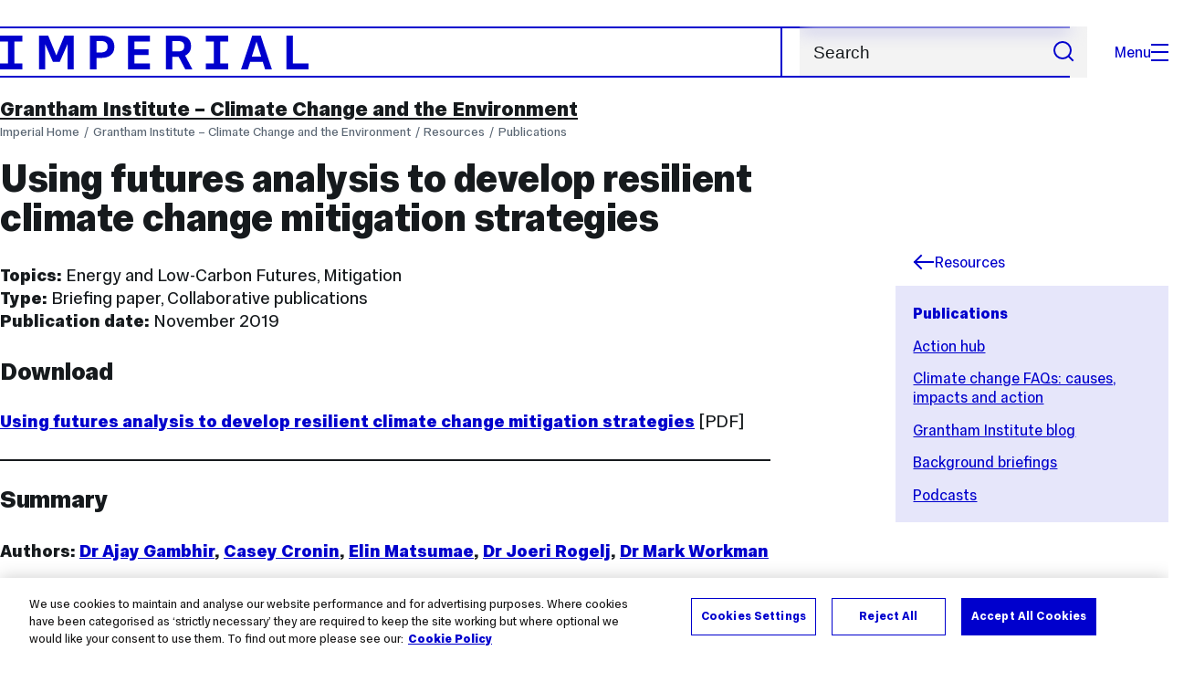

--- FILE ---
content_type: text/html; charset=UTF-8
request_url: https://www.imperial.ac.uk/grantham/publications/all-publications/using-futures-analysis-to-develop-resilient-climate-change-mitigation-strategies.php
body_size: 13602
content:
<!DOCTYPE html>
<html class="no-js" lang="en-GB">

<head>
    <title>Using futures analysis to develop resilient climate change mitigation strategies | Grantham Institute &ndash; Climate Change and the Environment | Imperial College London</title>

    <meta charset="utf-8" />
    <meta http-equiv="X-UA-Compatible" content="IE=edge" />
    <!-- OneTrust Cookies Consent Notice start for imperial.ac.uk -->
<script type="text/javascript" src="https://cdn-ukwest.onetrust.com/consent/6d9efb9d-b605-406f-b8b3-c9644859d064/OtAutoBlock.js" ></script><script src="https://cdn-ukwest.onetrust.com/scripttemplates/otSDKStub.js"  type="text/javascript" charset="UTF-8" data-domain-script="6d9efb9d-b605-406f-b8b3-c9644859d064" ></script>
<script type="text/javascript">function OptanonWrapper() { }</script>
<!-- OneTrust Cookies Consent Notice end for imperial.ac.uk -->
  	<link rel="preconnect" href="https://pxl01-imperialacuk.terminalfour.net">
    <link rel="dns-prefetch" href="https://pxl01-imperialacuk.terminalfour.net">

    <script type="application/ld+json">{"@context": "https://schema.org", "@type": "BreadcrumbList", "itemListElement": [{"@type": "ListItem","position": 1,"name": "Home","item": "https://www.imperial.ac.uk/"},{"@type": "ListItem","position": 2,"name": "Grantham Institute &ndash; Climate Change and the Environment","item": "https://www.imperial.ac.uk/grantham/"},{"@type": "ListItem","position": 3,"name": "Resources","item": "https://www.imperial.ac.uk/grantham/publications/"},{"@type": "ListItem","position": 4,"name": "Publications","item": "https://www.imperial.ac.uk/grantham/publications/all-publications/"}]}</script>
    <!-- Search metadata tags -->
<meta name="SectionType" content="website">
<!-- twitter metadata tags -->
<meta name="twitter:dnt" content="on">
<meta name="twitter:card" content="summary">
<meta name="twitter:site" content="@imperialcollege">
<meta name="twitter:title" content="Publications">
<meta name="twitter:description" content="This web page does not support a search function. However, you can search our publications by key words. Press Control + F on your keyboard to bring...">
<meta name="twitter:image" content="https://www.imperial.ac.uk/T4Assets/favicon-196x196.png">
<meta name="fb:app_id" content="674884772674087">
<meta property="og:title" content="Publications" />
<meta property="og:type" content="website" />
<meta property="og:image" content="https://www.imperial.ac.uk/T4Assets/favicon-196x196.png" />
<meta property="og:image:type" content="image/png" />
<meta property="og:image:secure_url" content="https://www.imperial.ac.uk/T4Assets/favicon-196x196.png" />
<meta property="og:image:width" content="200" /><meta property="og:image:height" content="200" /><meta property="og:url" content="https://www.imperial.ac.uk/grantham/publications/all-publications/" />
<meta property="og:description" content="This web page does not support a search function. However, you can search our publications by key words. Press Control + F on your keyboard to bring..." />
<meta property="og:locale" content="en_GB" />
<meta property="og:site_name" content="Imperial College London" />

    

    <meta name="keywords" content="">

    <meta name="viewport" content="width=device-width, initial-scale=1.0" />

    <!-- assets */ -->
<link rel="preload" href="/assets/website/fonts/icons/fonts/imperial-icons.woff?vrmf2d" as="font" type="font/woff" crossorigin>
<link rel="preload" href="/assets/website/fonts/imperial-sans/ImperialText-VF.woff2" as="font" type="font/woff2" crossorigin>
<link href="/assets/website/stylesheets/css/screen.2.2.1.css" media="all" rel="stylesheet" type="text/css" />
<link href="/assets/website/stylesheets/css/print.2.2.1.css" media="print" rel="stylesheet" type="text/css" />

<link rel="icon" type="image/svg+xml" href="/assets/website/images/favicon/favicon.svg">
<link rel="alternate icon" href="/assets/website/images/favicon/favicon.ico">
<link rel="icon" href="/assets/website/images/favicon/favicon-32.png" sizes="32x32">
<link rel="icon" href="/assets/website/images/favicon/favicon-57.png" sizes="57x57">
<link rel="icon" href="/assets/website/images/favicon/favicon-76.png" sizes="76x76">
<link rel="icon" href="/assets/website/images/favicon/favicon-96.png" sizes="96x96">
<link rel="icon" href="/assets/website/images/favicon/favicon-128.png" sizes="128x128">
<link rel="icon" href="/assets/website/images/favicon/favicon-192.png" sizes="192x192">
<link rel="icon" href="/assets/website/images/favicon/favicon-228.png" sizes="228x228">
<link rel="shortcut icon" href="/assets/website/images/favicon/favicon-196.png" sizes="196x196">
<link rel="apple-touch-icon" href="/assets/website/images/favicon/favicon-120.png" sizes="120x120">
<link rel="apple-touch-icon" href="/assets/website/images/favicon/favicon-152.png" sizes="152x152">
<link rel="apple-touch-icon" href="/assets/website/images/favicon/favicon-180.png" sizes="180x180">
<meta name="msapplication-TileColor" content="#C8D8E4">
<meta name="msapplication-TileImage" content="/assets/website/images/favicon/favicon-144.png">
<meta name="msapplication-config" content="/assets/website/images/favicon/browserconfig.xml" />

<script src="/assets/website/js/lib/jquery3.min.js" id="jquery3"></script>

<script defer src="/assets/website/js/build/application.2.2.1.min.js" type="text/javascript"></script>

<script defer src="//cdnjs.cloudflare.com/ajax/libs/gsap/3.10.4/gsap.min.js"></script>  <!-- gsap.min.js -->
     
    <link rel="canonical" href="https://www.imperial.ac.uk/grantham/publications/all-publications/using-futures-analysis-to-develop-resilient-climate-change-mitigation-strategies.php" />
    
		 
		
    
      <meta name="SearchLanding" content="false">
      <meta name="LastModified" content="2025-12-08T15:44:42Z" />
</head>

<body class="page-layout-standard theme-8">
    <noscript><iframe src="https://www.googletagmanager.com/ns.html?id=GTM-NDH95W87" height="0" width="0" style="display:none;visibility:hidden"></iframe></noscript><script>(function(w,d,s,l,i){w[l]=w[l]||[];w[l].push({'gtm.start': new Date().getTime(),event:'gtm.js'});var f=d.getElementsByTagName(s)[0], 
j=d.createElement(s),dl=l!='dataLayer'?'&l='+l:'';j.async=true;j.src= 'https://www.googletagmanager.com/gtm.js?id='+i+dl;f.parentNode.insertBefore(j,f); })(window,document,'script','dataLayer','GTM-NDH95W87');</script>
    <a class="skip-to" id="skip-to-content" href="#content">Skip to main content</a>
<a class="skip-to" id="link-to-accessibility" href="/about-the-site/accessibility/">View accessibility support page</a>     
    
    <header class="header">
        <div class="header__inner">
            <a class="header__logo" href="/" aria-label="Homepage">
    <svg width="727" height="80" viewBox="0 0 727 80" fill="none" xmlns="http://www.w3.org/2000/svg">
        <path d="M301.453 0V80H353.346V66H316.622V46H350.152V32.4H316.622V14H353.346V0H301.453Z" fill="currentcolor" />
        <path d="M238.397 12.9177H227.22V39.8776H238.397C247.142 39.8776 253.566 35.6376 253.566 26.3953C253.566 16.8 247.142 12.9177 238.397 12.9177ZM239.196 52.8H227.22V80H212.052V0H239.196C256.219 0 269.533 7.72706 269.533 26.4C269.533 44.8 256.121 52.8 239.196 52.8Z" fill="currentcolor" />
        <path d="M485.079 0V14H503.84V66H485.079V80H537.77V66H519.009V14H537.77V0H485.079Z" fill="currentcolor" />
        <path d="M434.191 24.8C434.191 34.4377 428.602 37.4777 419.022 37.4777H406.248V12.9177H419.022C429.419 12.9224 434.191 16.8 434.191 24.8ZM450.158 24.8C450.158 6.12706 437.384 0 420.619 0H391.08V80H406.248V50.4H419.022C419.722 50.4 420.417 50.3859 421.107 50.3624L436.562 80H453.37L436.224 47.1906C444.565 43.4777 450.158 36.3435 450.158 24.8Z" fill="currentcolor" />
        <path d="M604.324 14.1929L615.238 49.4777H593.406L604.324 14.1929ZM594.345 0L567.999 80H583.966L589.409 62.4H619.235L624.678 80H640.645L614.299 0H594.345Z" fill="currentcolor" />
        <path d="M674.889 0V80H726.914V66H690.058V0H674.889Z" fill="currentcolor" />
        <path d="M151.908 0L132.747 47.04L113.587 0H92.0312V80H106.402V20.1882L124.764 62.4H140.731L159.093 20.1882V80H173.463V0H151.908Z" fill="currentcolor" />
        <path d="M0 0V14H18.7613V66H0V80H52.6912V66H33.93V14H52.6912V0H0Z" fill="currentcolor" />
    </svg>
</a>     

            <div class="header__buttons">
                <search class="header__search">
                   <form action="/search/">
                      <label class="sr-only" for="search">Search</label>
                     <input placeholder="Search" type="search" id="search" name="searchStudioQuery" />
                      <button type="submit" value="Search" aria-label="Submit search">
                          <svg role="img" aria-hidden="true" focusable="false" class="icon icon--m">
                              <use xlink:href="/assets/website/images/svg/icons.svg#search"></use>
                          </svg>
                      </button>
                  </form>
                </search>

                <button class="header__search-toggle toggler" data-targets=".header__search--mobile">
                    Search
                    <svg role="img" aria-hidden="true" focusable="false" class="icon icon--m">
                        <use xlink:href="/assets/website/images/svg/icons.svg#search"></use>
                    </svg>
                </button>
                <button class="header__nav-open" aria-label="Open navigation overlay">Menu<span></span></button>
            </div>


            <nav class="header__nav-fallback">
                <ul class="cluster cluster--pad-m">
                    <li><a href="/study/">Study</a></li><li><a href="/research-and-innovation/">Research</a></li><li><a href="/faculties-and-departments/">Faculties</a></li><li><a href="https://www.imperial.ac.uk/news/">News</a></li><li><a href="/whats-on/">Events</a></li><li><a href="/about/">About</a></li><li><a href="/get-involved/">Get involved</a></li><li><a href="/giving/">Giving</a></li><li><a href="https://shopimperial.org/">Shop Imperial</a></li>
                    <li><a href="/search">Search</a></li>
                </ul>
            </nav>

            <search class="header__search header__search--mobile">
              <form action="/search/">
                      <label class="sr-only" for="search">Search</label>
                      <input placeholder="Search" type="search" id="search" name="searchStudioQuery" />
                      <button type="submit" value="Search" aria-label="Submit search">
                          <svg role="img" aria-hidden="true" focusable="false" class="icon icon--m">
                              <use xlink:href="/assets/website/images/svg/icons.svg#search"></use>
                          </svg>
                      </button>
                  </form>
            </search>
        </div>

        <div id="#overlay" role="dialog" aria-modal="true" aria-labelledby="overlay-title" class="hidden">
            <h2 class="sr-only" id="overlay-title">Website navigation</h2>
            <div class="container">
                <div class="header__drawer">
                    <button class="header__nav-close" aria-label="Close navigation overlay">Close<span></span></button>
                    <a class="header__drawer__logo" href="/" aria-label="Homepage">
    <svg width="727" height="80" viewBox="0 0 727 80" fill="none" xmlns="http://www.w3.org/2000/svg">
    <path d="M301.453 0V80H353.346V66H316.622V46H350.152V32.4H316.622V14H353.346V0H301.453Z" fill="currentcolor"/>
    <path d="M238.397 12.9177H227.22V39.8776H238.397C247.142 39.8776 253.566 35.6376 253.566 26.3953C253.566 16.8 247.142 12.9177 238.397 12.9177ZM239.196 52.8H227.22V80H212.052V0H239.196C256.219 0 269.533 7.72706 269.533 26.4C269.533 44.8 256.121 52.8 239.196 52.8Z" fill="currentcolor"/>
    <path d="M485.079 0V14H503.84V66H485.079V80H537.77V66H519.009V14H537.77V0H485.079Z" fill="currentcolor"/>
    <path d="M434.191 24.8C434.191 34.4377 428.602 37.4777 419.022 37.4777H406.248V12.9177H419.022C429.419 12.9224 434.191 16.8 434.191 24.8ZM450.158 24.8C450.158 6.12706 437.384 0 420.619 0H391.08V80H406.248V50.4H419.022C419.722 50.4 420.417 50.3859 421.107 50.3624L436.562 80H453.37L436.224 47.1906C444.565 43.4777 450.158 36.3435 450.158 24.8Z" fill="currentcolor"/>
    <path d="M604.324 14.1929L615.238 49.4777H593.406L604.324 14.1929ZM594.345 0L567.999 80H583.966L589.409 62.4H619.235L624.678 80H640.645L614.299 0H594.345Z" fill="currentcolor"/>
    <path d="M674.889 0V80H726.914V66H690.058V0H674.889Z" fill="currentcolor"/>
    <path d="M151.908 0L132.747 47.04L113.587 0H92.0312V80H106.402V20.1882L124.764 62.4H140.731L159.093 20.1882V80H173.463V0H151.908Z" fill="currentcolor"/>
    <path d="M0 0V14H18.7613V66H0V80H52.6912V66H33.93V14H52.6912V0H0Z" fill="currentcolor"/>
</svg>
</a>     
                    <div class="header__pane-switchers">
                        <button class="header__pane-switcher" data-tab-id="site-nav">Key links</button>
                        <button class="header__pane-switcher" data-tab-id="section-nav">This section</button>
                    </div>
                    <div class="header__pane header__pane--global" id="site-nav">
                        <a class="header__skip-link" href="#section-nav">Skip to section navigation</a>
                        <nav class="header__nav header__nav--global" aria-labelledby="global-nav-title">
                            <h3 class="sr-only" id="global-nav-title">Global site navigation</h3>
                            <ul>
                                <li>
    <a href="/study/">Study</a>
    <ul>
<li><a href="/study/courses/">Course search</a></li>
<li><a href="/study/apply/">Apply</a></li>
<li><a href="/study/fees-and-funding/">Fees and funding</a></li>
<li><a href="/study/student-life/">Student life</a></li>
<li><a href="/study/visit/">Visit</a></li>
<li><a href="/study/help-centre/">Help centre</a></li>
<li><a href="/study/request-info/">Request info</a></li>
<li><a href="/study/international-students/">International students</a></li>
<li><a href="https://www.imperial.ac.uk/business-school/executive-education/">Executive education</a></li>
<li></li>
<li><a href="/study/visit/summer-schools/">Summer schools</a></li>
</ul>
</li><li>
    <a href="/research-and-innovation/">Research</a>
    
</li><li>
    <a href="/faculties-and-departments/">Faculties</a>
    <ul>
<li><a href="/engineering/">Faculty of Engineering</a></li>
<li><a href="/medicine/">Faculty of Medicine</a></li>
<li><a href="/natural-sciences/">Faculty of Natural Sciences</a></li>
<li><a href="https://www.imperial.ac.uk/business-school/">Imperial Business School</a></li>
<li><a href="/admin-services/">Administrative and support services</a></li>
</ul>
</li><li>
    <a href="https://www.imperial.ac.uk/news/">News</a>
    <ul>
<li><a href="https://www.imperial.ac.uk/news/">News</a></li>
<li><a href="/be-inspired/stories/">Imperial Stories</a></li>
<li><a href="/be-inspired/magazine/">Imperial Magazine</a></li>
</ul>
</li><li>
    <a href="/whats-on/">Events</a>
    <ul>
<li><a href="/whats-on/">What's on</a></li>
<li><a href="/be-inspired/festival/">Great Exhibition Road Festival</a></li>
<li><a href="/be-inspired/lates/">Imperial Lates</a></li>
<li><a href="/students/graduation/">Graduation</a></li>
</ul>
</li><li>
    <a href="/about/">About</a>
    <ul>
<li><a href="/about/leadership-and-strategy/president/">President</a></li>
<li><a href="/about/leadership-and-strategy/provost/">Provost and Deputy President</a></li>
<li><a href="/admin-services/governance/university-governance-structure/governance-structure/council/">Council</a></li>
<li><a href="/about/leadership-and-strategy/strategy/">Imperial Strategy</a></li>
<li><a href="/about/global/">Imperial Global</a></li>
<li><a href="/about/sustainability/">Sustainable Imperial</a></li>
<li><a href="/about/school-of-convergence-science/">School of Convergence Science</a></li>
<li><a href="/about/governance/">Governance</a></li>
<li><a href="/visit/campuses/">Campuses</a></li>
<li><a href="https://profiles.imperial.ac.uk/">Our academics</a></li>
<li><a href="/jobs/">Jobs at Imperial</a></li>
</ul>
</li><li>
    <a href="/get-involved/">Get involved</a>
    <ul>
<li><a href="/giving/">Giving</a></li>
<li><a href="/be-inspired/schools-outreach/">Schools outreach</a></li>
<li><a href="/be-inspired/global-summer-school/">Imperial Global Summer School</a></li>
<li><a href="/be-inspired/societal-engagement/">Societal engagement</a></li>
<li><a href="/be-inspired/volunteering/">Volunteering and outreach</a></li>
<li><a href="/get-involved/women-at-imperial/">Women at Imperial</a></li>
</ul>
</li><li>
    <a href="/giving/">Giving</a>
    
</li><li>
    <a href="https://shopimperial.org/">Shop Imperial</a>
    
</li>
                            </ul>
                        </nav>
                        <nav aria-labelledby="user-nav-title" role="navigation">
    <h3 class="sr-only" id="user-nav-title">User links navigation</h3>
    <ul class="header__user-links">
        <li><a href="/staff/">For staff</a></li>
        <li><a href="/students/">Current students</a></li>
        <li><a href="/for-business/">Imperial for business</a></li>
        <li><a href="/be-inspired/schools-outreach/">For schools</a></li>
        <li><a href="/alumni/">Alumni</a></li>
    </ul>
</nav>
                    </div>
                    <div class="header__pane header__pane--section" id="section-nav">
                        <nav class="header__nav header__nav--section" aria-labelledby="section-nav-title">
                            <!-- Section ID 1507--><a class="header__nav__breadcrumb" href="/">
<span>Home</span>
</a>

                            <h3 class="header__nav__title" id="section-nav-title"><a href="/grantham/">Grantham Institute &ndash; Climate Change and the Environment</a><span class="sr-only"> navigation</span></h3>
                            <ul>
                                <li><a href="/grantham/about-us/">About us</a>
<ul class="multilevel-linkul-0">
<li><a href="/grantham/about-us/our-people/">Our people</a>
<ul class="multilevel-linkul-1">
<li><a href="/grantham/about-us/our-people/staff/">Staff</a></li>
<li><a href="/grantham/about-us/our-people/grantham-affiliates/">Grantham Affiliates</a>
<ul class="multilevel-linkul-2">
<li><a href="/grantham/about-us/our-people/grantham-affiliates/become-a-grantham-affiliate/">Become a Grantham Affiliate</a>
<ul class="multilevel-linkul-3">
<li><a href="/grantham/about-us/our-people/grantham-affiliates/become-a-grantham-affiliate/grantham-visiting-fellows/">Grantham Visiting Fellows</a></li>
<li><a href="/grantham/about-us/our-people/grantham-affiliates/become-a-grantham-affiliate/public-engagement/">Public engagement with research</a></li>

</ul>

</li>
<li><a href="/grantham/about-us/our-people/grantham-affiliates/all-affiliates/">All affiliates</a></li>
<li><a href="/grantham/about-us/our-people/grantham-affiliates/climate-science/">Climate Science</a></li>
<li><a href="/grantham/about-us/our-people/grantham-affiliates/energy-and-low-carbon-futures/">Energy and Low Carbon Futures</a></li>
<li><a href="/grantham/about-us/our-people/grantham-affiliates/earth-and-life-sciences/">Earth and Life Sciences</a></li>
<li><a href="/grantham/about-us/our-people/grantham-affiliates/health/">Health</a></li>
<li><a href="/grantham/about-us/our-people/grantham-affiliates/resources-and-pollution/">Resources and Pollution</a></li>
<li><a href="/grantham/about-us/our-people/grantham-affiliates/economics-and-finance/">Economics and Finance</a></li>

</ul>

</li>

</ul>

</li>
<li><a href="/grantham/about-us/the-grantham-foundation/">The Grantham Foundation</a></li>
<li><a href="/grantham/about-us/advisory-board/">Advisory board</a></li>
<li><a href="/grantham/about-us/see-our-vacancies/">See our vacancies</a>
<ul class="multilevel-linkul-1">
<li><a href="/grantham/about-us/see-our-vacancies/research-council-fellowships/">Research Council Fellowships</a></li>
<li><a href="/grantham/about-us/see-our-vacancies/tips-on-how-to-submit-a-successful-application/">Tips on how to submit a successful application</a></li>

</ul>

</li>
<li><a href="/grantham/about-us/community-and-culture/">Community and culture</a>
<ul class="multilevel-linkul-1">
<li><a href="/grantham/about-us/community-and-culture/institute-edi-activities/">Institute EDI activities</a></li>
<li><a href="/grantham/about-us/community-and-culture/student-edi-committee/">Student EDI committee</a></li>
<li><a href="/grantham/about-us/community-and-culture/wellbeing-resources/">Wellbeing resources</a></li>

</ul>

</li>

</ul>

</li><li><span class="currentbranch0"><a href="/grantham/publications/">Resources</a></span>
<ul class="multilevel-linkul-0">
<li><span class="currentbranch1"><a href="/grantham/publications/all-publications/">Publications</a></span></li>
<li><a href="/grantham/publications/action-hub/">Action hub</a></li>
<li><a href="/grantham/publications/climate-change-faqs/">Climate change FAQs: causes, impacts and action</a>
<ul class="multilevel-linkul-1">
<li><a href="/grantham/publications/climate-change-faqs/how-do-we-know-climate-change-is-happening/">How do we know climate change is happening?</a></li>
<li><a href="/grantham/publications/climate-change-faqs/what-are-the-impacts-of-climate-change/">What are the impacts of climate change?</a></li>
<li><a href="/grantham/publications/climate-change-faqs/how-and-when-do-we-need-to-act-on-climate-change-/">How and when do we need to act on climate change? </a></li>
<li><a href="/grantham/publications/climate-change-faqs/what-are-the-worlds-countries-doing-about-climate-change/">What are the world&rsquo;s countries doing about climate change?</a></li>
<li><a href="/grantham/publications/climate-change-faqs/how-will-acting-on-climate-change-affect-the-economy/">How will acting on climate change affect the economy?</a></li>
<li><a href="/grantham/publications/climate-change-faqs/how-can-acting-to-halt-climate-change-be-made-fair/">How can acting to halt climate change be made &lsquo;fair&rsquo;?</a></li>
<li><a href="/grantham/publications/climate-change-faqs/how-does-climate-change-affect-heatwaves-/">How does climate change affect heatwaves? </a></li>
<li><a href="/grantham/publications/climate-change-faqs/how-does-climate-change-affect-wildfires/">How does climate change affect wildfires?</a></li>
<li><a href="/grantham/publications/climate-change-faqs/what-is-el-nino/">What is El Ni&ntilde;o and how is it influenced by climate change?</a></li>

</ul>

</li>
<li><a href="/grantham/publications/grantham-institute-blog/">Grantham Institute blog</a></li>
<li><a href="/grantham/publications/background-briefings/">Background briefings</a>
<ul class="multilevel-linkul-1">
<li><a href="/grantham/publications/background-briefings/limiting-temperature-increase-to-15c-above-pre-industrial-levels-/">Limiting temperature increase to 1.5&deg;C above pre-industrial levels </a></li>
<li><a href="/grantham/publications/background-briefings/phasing-out-unabated-fossil-fuels-the-importance-of-defining-abatement-/">Phasing out 'unabated fossil fuels': the importance of defining 'abatement' </a></li>
<li><a href="/grantham/publications/background-briefings/pledges-and-policies-are-we-on-track-to-meet-climate-goals/">Pledges and policies: are we on track to meet climate goals?</a></li>
<li><a href="/grantham/publications/background-briefings/loss-and-damage-fund-the-need-for-climate-impact-metrics/">Loss and Damage Fund: the need for climate impact metrics</a></li>
<li><a href="/grantham/publications/background-briefings/carbon-dioxide-removal-cdr/">Carbon Dioxide Removal (CDR)</a></li>
<li><a href="/grantham/publications/background-briefings/how-reliable-is-a-renewables-dominated-electricity-system-in-comparison-to-one-based-on-fossil-fuels/">How reliable is a renewables-dominated electricity system in comparison to one based on fossil fuels?</a></li>
<li><a href="/grantham/publications/background-briefings/how-cost-effective-is-a-renewables-dominated-electricity-system-in-comparison-to-one-based-on-fossil-fuels/">How cost-effective is a renewables-dominated electricity system in comparison to one based on fossil fuels?</a></li>
<li><a href="/grantham/publications/background-briefings/how-well-suited-are-heat-pumps-to-uk-homes-and-how-economical-are-they/">How well suited are heat pumps to UK homes and how economical are they?</a></li>
<li><a href="/grantham/publications/background-briefings/autumn-and-winter-storms-in-the-uk-2023-24-/">Autumn and winter storms in the UK 2023-24 </a></li>
<li><a href="/grantham/publications/background-briefings/why-is-achieving-net-zero-necessary--/">Why is achieving net zero necessary?  </a></li>
<li><a href="/grantham/publications/background-briefings/how-well-equipped-is-the-uk-charging-infrastructure-to-support-greater-uptake-of-electric-vehicles/">How well equipped is the UK charging infrastructure to support greater uptake of electric vehicles?</a></li>
<li><a href="/grantham/publications/background-briefings/how-does-climate-change-affect-peoples-health-in-the-uk/">How does climate change affect people's health in the UK?</a></li>
<li><a href="/grantham/publications/background-briefings/spotlight-on-cop29-scaling-up-private-climate-finance-in-developing-countries-/">Spotlight on COP29: Scaling up private climate finance in developing countries </a></li>
<li><a href="/grantham/publications/background-briefings/can-we-adapt-to-all-current-and-future-climate-impacts-/">Can we adapt to all current and future climate impacts? </a></li>
<li><a href="/grantham/publications/background-briefings/methane-and-global-climate-goals/">Methane and global climate goals</a></li>
<li><a href="/grantham/publications/background-briefings/transitioning-away-from-fossil-fuels-delivering-the-transition-in-low--and-lower-middle-income-fossil-fuel-producing-countries/">Transitioning away from fossil fuels: delivering the transition in low- and lower middle-income fossil fuel producing countries</a></li>
<li><a href="/grantham/publications/background-briefings/sustainable-aviation-fuel-what-does-it-mean-for-airport-expansion/">Sustainable aviation fuel: what does it mean for airport expansion?</a></li>
<li><a href="/grantham/publications/background-briefings/uk-and-european-heatwave-2025-/">UK and European heatwave 2025 </a></li>
<li><a href="/grantham/publications/background-briefings/accelerating-innovation-in-building-retrofit-for-a-net-zero-future/">Accelerating innovation in building retrofit for a net zero future</a></li>

</ul>

</li>
<li><a href="/grantham/publications/podcasts/">Podcasts</a>
<ul class="multilevel-linkul-1">
<li><a href="/grantham/publications/podcasts/15-minutes-into-the-future/">15 Minutes into the Future</a></li>
<li><a href="/grantham/publications/podcasts/planet-pod-gets-to-net-zero/">Planet Pod gets to net zero</a></li>
<li><a href="/grantham/publications/podcasts/podcasts-accelerating-to-a-better-future---season-1-2021/">Podcasts: Accelerating to a Better Future - season 1 (2021)</a></li>
<li><a href="/grantham/publications/podcasts/podcasts-climate-papers/">Podcasts: Climate Papers</a></li>
<li><a href="/grantham/publications/podcasts/tipping-points/">Tipping points</a></li>

</ul>

</li>

</ul>

</li><li><a href="/grantham/research/">Research</a>
<ul class="multilevel-linkul-0">
<li><a href="/grantham/research/supporting-world-class-talent/">Supporting world-class talent</a></li>
<li><a href="/grantham/research/climate-science/">Climate Science</a>
<ul class="multilevel-linkul-1">
<li><a href="/grantham/research/climate-science/extreme-weather-climate/">Extreme weather and climate change</a></li>
<li><a href="/grantham/research/climate-science/modelling-tropical-cyclones/">Modelling tropical cyclones</a>
<ul class="multilevel-linkul-2">
<li><a href="/grantham/research/climate-science/modelling-tropical-cyclones/the-imperial-college-storm-model-iris/">The Imperial College Storm Model (IRIS)</a></li>
<li><a href="/grantham/research/climate-science/modelling-tropical-cyclones/attribution-science-and-the-imperial-college-storm-model/">Attribution science and the Imperial College Storm Model</a></li>
<li><a href="/grantham/research/climate-science/modelling-tropical-cyclones/attribution-economic-damages/">Attribution of economic damages from tropical cyclones</a></li>
<li><a href="/grantham/research/climate-science/modelling-tropical-cyclones/typhoon-fung-wong/">Typhoon Fung-wong</a></li>
<li><a href="/grantham/research/climate-science/modelling-tropical-cyclones/typhoon-kalmaegi/">Typhoon Kalmaegi</a></li>
<li><a href="/grantham/research/climate-science/modelling-tropical-cyclones/hurricane-melissa/">Hurricane Melissa </a></li>
<li><a href="/grantham/research/climate-science/modelling-tropical-cyclones/typhoon-ragasa/">Typhoon Ragasa</a></li>
<li><a href="/grantham/research/climate-science/modelling-tropical-cyclones/tropical-cyclone-chido/">Tropical Cyclone Chido</a></li>
<li><a href="/grantham/research/climate-science/modelling-tropical-cyclones/climate-change-attribution-hurricane-milton/">Hurricane Milton</a></li>
<li><a href="/grantham/research/climate-science/modelling-tropical-cyclones/climate-change-attribution-hurricane-helene/">Hurricane Helene</a></li>
<li><a href="/grantham/research/climate-science/modelling-tropical-cyclones/typhoon-shanshan/">Typhoon Shanshan</a></li>
<li><a href="/grantham/research/climate-science/modelling-tropical-cyclones/typhoon-gaemi-/">Typhoon Gaemi </a></li>
<li><a href="/grantham/research/climate-science/modelling-tropical-cyclones/hurricane-beryl/">Hurricane Beryl</a></li>

</ul>

</li>
<li><a href="/grantham/research/climate-science/calculating-the-cost-of-climate-change/">Climate Damage Tracker</a></li>

</ul>

</li>
<li><a href="/grantham/research/parasiticides-pollution/">Parasiticides &amp; Pollution: PREPP</a>
<ul class="multilevel-linkul-1">
<li><a href="/grantham/research/parasiticides-pollution/our-team/">Our team</a></li>
<li><a href="/grantham/research/parasiticides-pollution/active-research-and-publications/">Active research and publications</a></li>
<li><a href="/grantham/research/parasiticides-pollution/media-presentations-and-awards/">Media, presentations, and awards</a></li>

</ul>

</li>

</ul>

</li><li><a href="/grantham/policy/">Policy</a>
<ul class="multilevel-linkul-0">
<li><a href="/grantham/policy/climate-science-for-policymakers/">Climate science for policymakers</a></li>
<li><a href="/grantham/policy/how-climate-action-can-improve-health-and-strengthen-the-economy/">How climate action can improve health and strengthen the economy</a></li>
<li><a href="/grantham/policy/promoting-action-on-adaptation-------/">Promoting action on adaptation       </a></li>
<li><a href="/grantham/policy/accelerating-real-world-emission-reductions/">Accelerating real world emission reductions towards net zero</a></li>

</ul>

</li><li><a href="/grantham/innovation/">Innovation</a></li><li><a href="/grantham/education/">Education and training</a>
<ul class="multilevel-linkul-0">
<li><a href="/grantham/education/extended-learning/">Extended learning</a></li>
<li><a href="/grantham/education/masters-programmes/">Masters programmes</a></li>
<li><a href="/grantham/education/postgraduate-research/">Postgraduate research</a>
<ul class="multilevel-linkul-1">
<li><a href="/grantham/education/postgraduate-research/grantham-phd-2025-intake/">Grantham PhD 2025 Intake</a></li>

</ul>

</li>
<li><a href="/grantham/education/grantham-phd-opportunities/">Grantham PhD opportunities</a></li>
<li><a href="/grantham/education/undergraduate/">Undergraduate</a></li>
<li><a href="/grantham/education/postgraduate-scholarships/">Postgraduate scholarships</a></li>
<li><a href="/grantham/education/climate-fresk/">Climate Fresk</a></li>
<li><a href="/grantham/education/introduction-to-climate-change/">Introduction to Climate Change</a></li>

</ul>

</li><li><a href="/grantham/news/">News </a>
<ul class="multilevel-linkul-0">
<li><a href="/grantham/news/newsletters/">Newsletters</a></li>

</ul>

</li><li><a href="/grantham/events/">Events</a>
<ul class="multilevel-linkul-0">
<li><a href="/grantham/events/seminar-series/">Changing Planet Seminar Series</a></li>
<li><a href="/grantham/events/public-lectures--seminars/">Public lectures &amp; seminars</a>
<ul class="multilevel-linkul-1">
<li><a href="/grantham/events/public-lectures--seminars/grantham-institute-15th-anniversary-event/">Grantham Institute 15th anniversary event</a></li>

</ul>

</li>
<li><a href="/grantham/events/grantham-art-prize/">Grantham Climate Art Prize</a>
<ul class="multilevel-linkul-1">
<li><a href="/grantham/events/grantham-art-prize/grantham-art-prize-2025/">Grantham Climate Art Prize 2025</a></li>
<li><a href="/grantham/events/grantham-art-prize/grantham-art-prize-2023/">Grantham Art Prize 2023</a></li>
<li><a href="/grantham/events/grantham-art-prize/grantham-art-prize-2021/">Grantham Art Prize 2021</a></li>
<li><a href="/grantham/events/grantham-art-prize/grantham-art-prize-2018/">Grantham Art Prize 2018</a></li>

</ul>

</li>
<li><a href="/grantham/events/imperial-college-london-at-cop30/">UN Climate Change Conference COP30</a>
<ul class="multilevel-linkul-1">
<li><a href="/grantham/events/imperial-college-london-at-cop30/delegation/">Delegation</a></li>
<li><a href="/grantham/events/imperial-college-london-at-cop30/events-at-cop30/">Events at COP30</a></li>

</ul>

</li>
<li><a href="/grantham/events/imperial-at-un-biodiversity-conference-cop15/">UN Biodiversity Conference COP15</a>
<ul class="multilevel-linkul-1">
<li><a href="/grantham/events/imperial-at-un-biodiversity-conference-cop15/delegation/">Delegation</a></li>

</ul>

</li>
<li><a href="/grantham/events/all-events/">All events</a></li>
<li><a href="/grantham/events/growth-in-a-changing-climate-event-series-from-the-grantham-institute/">Growth in a changing climate: event series from the Grantham Institute</a></li>

</ul>

</li><li><a href="/grantham/contact-us/">Contact us</a></li><li><a href="/grantham/get-involved/">Get involved</a></li> <!-- New: 2212 -->
                            </ul>
                        </nav>
                    </div>
                </div>
            </div>
        </div>
    </header>
    <main id="page">
        <div class="show-no-js">
            <div class="container">
                <p class="step-1">In this section</p>
                <nav class="nav-fallback">
                    <ul class="nav-fallback__parent">
                        <li>
                            <a class="lwi" href="/grantham/">
                                Grantham Institute &ndash; Climate Change and the Environment
                            </a>
                        </li>
                    </ul>
                    
                </nav>
            </div>
        </div>
        <div class="container content-template" id="content">
            
            <nav class="page-area-heading">
                <a href="/grantham/">Grantham Institute &ndash; Climate Change and the Environment</a>
            </nav>
            <div class="page-heading lg-8 sm-12">
                <div class="breadcrumbs">
                    <ul>
                        <li><a href="/">Imperial Home</a></li>
                        <li><a href="/grantham/">Grantham Institute &ndash; Climate Change and the Environment</a></li><li><a href="/grantham/publications/">Resources</a></li><li><a href="/grantham/publications/all-publications/">Publications</a></li>
                    </ul>
                </div>
                <h1>Using futures analysis to develop resilient climate change mitigation strategies</h1>
            </div>
            <div class="row row--space-between flow-opposite top" id="">
                <aside class="col lg-3 md-4 sm-12">
                  	<div class="section-sidebar section-sidebar--consistent">
                      <div class="section-sidebar__parent">
<a class="lwi" href="/grantham/publications/"><svg role="img" aria-hidden="true" focusable="false" class="icon icon--m"><use xlink:href="/assets/website/images/svg/icons.svg#arrow-left"></use></svg>Resources</a></div>
<div class="section-sidebar__content" id="section-sidebar-content">
<ul class="section-sidebar__list flow-xs">
<li><span class="currentbranch0"><a href="/grantham/publications/all-publications/">Publications</a></span></li><li><a href="/grantham/publications/action-hub/">Action hub</a></li><li><a href="/grantham/publications/climate-change-faqs/">Climate change FAQs: causes, impacts and action</a></li><li><a href="/grantham/publications/grantham-institute-blog/">Grantham Institute blog</a></li><li><a href="/grantham/publications/background-briefings/">Background briefings</a></li><li><a href="/grantham/publications/podcasts/">Podcasts</a></li></ul>
</div>

                  	</div>
                </aside>
                <div class="col lg-8 sm-12" role="main" id="primary-content">
                  <!-- Search text crawl start -->
                    <div class="module flow-m">
                        
                        
  <div itemscope>
<meta itemprop="citation_title" content="Using futures analysis to develop resilient climate change mitigation strategies">
<meta itemprop="citation_doi" content="10.25561/74659">
</div>
<p><strong>Topics: </strong>Energy and Low-Carbon Futures, Mitigation<br><strong>Type: </strong>Briefing paper, Collaborative publications<br><strong>Publication date: </strong>November 2019</p>
<h3>Download</h3>
  <ul><li><strong><a href="https://spiral.imperial.ac.uk/entities/publication/1370a12f-ecf0-42d3-8328-8704fb359ca5" target="_blank">Using futures analysis to develop resilient climate change mitigation strategies</a></strong> [PDF] </li></ul>
  <hr>
<h3>Summary</h3>
<div class="wysiwyg">
  <!-- <p><meta name="DC.identifier" content=" http://hdl.handle.net/10044/1/74659 "scheme="DCTERMS.URI" /></P> -->
<p><strong>Authors:&nbsp;<a title="Dr Ajay Gambhir" href="https://www.imperial.ac.uk/people/a.gambhir">Dr Ajay Gambhir</a>, <a title="Casey Cronin" href="https://www.climateworks.org/people/casey-cronin/">Casey Cronin</a>, <a title="Elin Matsumae" href="https://www.climateworks.org/people/elin-matsumae/">Elin Matsumae</a>, <a title="Dr Joeri Rogelj" href="https://www.imperial.ac.uk/people/j.rogelj">Dr Joeri Rogelj</a>,&nbsp;<a title="Dr Mark Workman" href="https://www.imperial.ac.uk/people/mark.workman07">Dr Mark Workman</a></strong></p>
<p>This briefing paper, produced in collaboration with <a title="ClimateWorks Foundation" href="https://www.climateworks.org/">ClimateWorks Foundation</a>, explores how different futures analysis methods can be used to better understand how our rapidly changing world might present challenges and opportunities towards achieving ambitious climate change mitigation goals. This animation introduces some of the themes in the paper.</p>
<div class="video-player three-thirds" data-src="https://www.youtube.com/watch?v=0nnKYR2QsLw">
<figure class="caption">
<h3 class="sr-only">Why do we need to expand our imagination when it comes to planning for the zero carbon future?</h3>
<div class="video-placeholder"><img src="//img.youtube.com/vi/0nnKYR2QsLw/maxresdefault.jpg" alt="There are lots of uncertainties to consider when planning the transition to a zero-carbon future. How can different futures analysis methods help us to better understand our rapidly changing world and how to shift to a cleaner, greener future?" /><a class="play-button" href="#">Play video</a></div>
<figcaption>There are lots of uncertainties to consider when planning the transition to a zero-carbon future. How can different futures analysis methods help us to better understand our rapidly changing world and how to shift to a cleaner, greener future?</figcaption>
</figure>
</div>
<h2>Headlines</h2>
<ul>
<li>Current strategies for climate change mitigation &ndash; reducing greenhouse gas emissions to stem climate change &ndash; need to be as resilient as possible to future developments. Otherwise they might have to be fundamentally re-thought or abandoned for more drastic, ill thought-out or damaging courses of action.</li>
<li>Communities producing mitigation analysis should consider a far greater range of political, economic, technological, social and environmental possibilities than they currently do, to secure this resilience.</li>
<li>Futures analysis methods such as qualitative scenarios, expert judgements, simulation and agent-based models, and even science fiction narratives should be used more frequently to complement the modelling approaches most commonly used.&nbsp;</li>
<li>Robust decision making and other scenario discovery approaches can be used to identify those mitigation strategies most resilient to the many plausible outcomes produced by our expanded methods and imaginations.</li>
<li>Policy makers should be aware of, and prepare for, the full range of potential challenges that will face their mitigation strategies in the coming years as a result of future developments.</li>
</ul>
<p><strong>Download:&nbsp;<a title="Using futures analysis to develop resilient climate change mitigation strategies" href="https://spiral.imperial.ac.uk/bitstream/10044/1/74659/7/Grantham%20Briefing%20Paper%2033%20Futures%20Analysis%20for%20Climate%20Mitigation.pdf" target="_blank" rel="noopener">Using futures analysis to develop resilient climate change mitigation strategies</a>&nbsp;[PDF]</strong></p>
<p><a href="/grantham/publications/briefing-papers/" title="Briefing%20papers%20and%20notes">View all Grantham Briefing Papers and Notes</a></p>
<p>[image:&nbsp;(c) istock/gustavofrazao]</p>
</div>
                    </div>
                    <section class="supplementary-content row">
                        <div class="supplementary-content__sizer col"></div>
                        <div class="col lg-12 text">
            <div class="module flow-xs">
            	
              <h2>View publications by:<br /><br /></h2>
<h4>Topic</h4>
<p><a href="/grantham/publications/climate-science/">Climate Science</a><br /><a href="/grantham/publications/earth-and-life-sciences/">Earth and Life Sciences</a><br /><a href="/grantham/publications/energy-and-low-carbon-futures/">Energy and Low-Carbon Futures</a><br /><a href="/grantham/publications/resources-and-pollution/">Resources and Pollution</a><br /><a href="/grantham/publications/economics-and-finance/">Economics and Finance</a><br /><a href="/grantham/publications/health/">Health</a></p>
<p><a href="/grantham/publications/all-publications/">View all publications and browse by year</a></p>
<h4>Publication type</h4>
<p><a href="/grantham/publications/briefing-papers/">Briefing papers and Briefing notes</a><br /><a href="/grantham/publications/institute-reviews/">Grantham Institute Outlooks</a><br /><a href="/grantham/publications/evidence--submission-papers/">Evidence &amp; submission papers</a><br /><a href="/grantham/publications/infographics/">Infographics</a><br /><a href="/grantham/publications/institute-reports-and-analytical-notes/">Institute reports and analytics notes</a><br /><a href="/grantham/publications/grantham-notes/">Grantham notes</a><br /><a href="/grantham/publications/collaborative-publications/">Collaborative publications</a><br /><a href="/grantham/publications/discussion-papers/">Discussion papers</a><br /><a href="/grantham/publications/institute-event-overviews/">Institute event overviews</a><br /><a href="/grantham/publications/working-papers/">Working papers</a></p>
            </div>
</div><div class="col lg-12 text">
            <div class="module flow-xs">
            	
              <h2><span>Academic publications</span></h2>
<p><a href="/grantham/publications/academic-publications/" title="Academic%20publications">Search our academic publications</a></p>
            </div>
</div><div class="col lg-12"><div class="module btn-container"><a href="/grantham/news/newsletters/" class="btn"><span>Sign up to the Grantham Institute newsletter</span><svg role="img" aria-hidden="true" focusable="false" class="icon icon--m"><use xlink:href="/assets/website/images/svg/icons.svg#chevron-right"></use></svg></a></div></div>
                        
                    </section>
										<!-- Search text crawl end -->
                </div>
            </div>
        </div>
    </main>
    <footer class="footer" role="contentinfo">
        <section class="footer__sub">
<header class="sr-only">
<h2 class="sr-only">Contact and Links</h2>
</header>
<div class="container">
<div class="bordered-section"><div class="row row--space-between row--gap-on-collapse" itemscope itemtype="https://schema.org/Organization">
<div class="col lg-4 sm-12">
<h3 class="step-4"><span itemprop="name">Grantham Institute &ndash; Climate Change and the Environment</span></h3></div>
<div class="col lg-7 md-8 sm-12">
<div class="row row--sub-footer" itemscope itemtype="http://schema.org/PostalAddress">
<div class="col lg-6 xs-12">
    <div class="flow-xs">
        <h4 class="step-0">Imperial College London</h4>
        <p><span>Exhibition Road,&nbsp;South Kensington</span><br /><span>London&nbsp;SW7 2AZ</span><br /><span>United Kingdom</span></p>
        <a href="http://www.imperial.ac.uk/media/imperial-college/visit/public/SouthKensingtonCampus.pdf"  target="_blank" class="location-link" >Map</a>
    </div>
</div><div class="col lg-6 xs-12">
    <div class="flow-xs">
        <h4 class="step-0">Find us on social media</h4>
        <nav>
          <ul class="footer__social cluster">
            
            
            <li><a href="https://www.youtube.com/user/granthaminstitute" target="_blank" itemprop="sameAs">
                <span class="sr-only">YouTube</span>
                <svg role="img" aria-hidden="true" focusable="false" class="icon icon--m">
                    <use xlink:href="/assets/website/images/svg/icons.svg#youtube"></use>
                </svg>
            </a></li>
            <li><a href="https://www.linkedin.com/showcase/11175989/" target="_blank" itemprop="sameAs">
                <span class="sr-only">LinkedIn</span>
                <svg role="img" aria-hidden="true" focusable="false" class="icon icon--m">
                    <use xlink:href="/assets/website/images/svg/icons.svg#linkedin"></use>
                </svg>
            </a></li>
            <li><a href="https://www.instagram.com/granthaminstituteicl/" target="_blank" itemprop="sameAs">
                <span class="sr-only">Instagram</span>
                <svg role="img" aria-hidden="true" focusable="false" class="icon icon--m">
                    <use xlink:href="/assets/website/images/svg/icons.svg#instagram"></use>
                </svg>
            </a></li>
            
            
            
            
            
            
        </ul>
      </nav>
    </div>
</div><div class="col lg-6 xs-12">
    <div class="flow-xs">
        <h3><strong>Keep in touch</strong></h3>
<p><a href="/grantham/news/newsletters/">Sign up to our mailing list</a></p>
    </div>
</div><div class="col lg-6 xs-12">
    <div class="flow-xs">
        <p>The Grantham Institute is supported by the <a href="http://www.granthamfoundation.org" target="_blank" title="Grantham Foundation for the Protection of the Environment link opens in a new window">Grantham Foundation for the Protection of the Environment</a>.</p>
<ul>
<li><strong><a href="/grantham/about-us/the-grantham-foundation/">Find out more</a></strong></li>
</ul>
    </div>
</div></div>
</div>
</div>
</div>
</div></section>

        <section class="footer__main">
    <h2 class="sr-only">Useful Links</h2>
    <div class="container">
        <div class="row row--gap-on-collapse">
            <nav class="col lg-3 sm-12">
                <div class="flow-s">
                    <h3 class="step--1">Popular links</h3>
                    <ul>
<li><a href="/admin-services/ict/self-service/digital-education-services/digital-education-platforms/blackboard/">Blackboard</a></li>
<li><a href="/admin-services/ict/contact-ict-service-desk/">Contact the Service Desk</a></li>
<li><a href="/jobs/">Jobs</a></li>
<li><a href="/admin-services/library/">Library services</a></li>
<li><a href="https://email.imperial.ac.uk" target="_blank" rel="noopener">Outlook email online</a></li>
</ul>
                </div>
            </nav>
            <nav class="col lg-3 sm-12">
                <div class="flow-s">
                    <h3 class="step--1">Faculties</h3>
                    <ul>
<li><a href="/engineering/">Engineering</a></li>
<li><a href="/medicine/">Medicine</a></li>
<li><a href="/natural-sciences/">Natural Sciences</a></li>
<li><a href="https://www.imperial.ac.uk/business-school/" target="_blank" rel="noopener">Imperial Business School</a></li>
</ul>
                </div>
            </nav>
            <nav class="col lg-3 sm-12">
                <div class="flow-s">
                    <h3 class="step--1">Directories</h3>
                    <ul>
<li><a href="/admin-services/">Admin and support services </a></li>
<li><a href="/multidisciplinary-research/">Networks and Centres </a></li>
<li><a href="/a-z-research/">Research groups </a></li>
<li><a href="https://profiles.imperial.ac.uk/" target="_blank" rel="noopener">Search all staff</a></li>
</ul>
                </div>
            </nav>
            <nav class="col lg-3 sm-12">
                <div class="flow-s">
                    <h3 class="step--1">Partners</h3>
                    <ul>
<li><a href="https://ahsc.org.uk/" target="_blank" rel="noopener">Imperial College Academic Health Science Centre </a></li>
<li><a href="https://imperialcollegehealthpartners.com/" target="_blank" rel="noopener">Imperial College Health Partners </a></li>
<li><a href="https://www.imperial.nhs.uk/" target="_blank" rel="noopener">Imperial College Healthcare NHS Trust </a></li>
<li><a href="https://www.imperial-consultants.co.uk/" target="_blank" rel="noopener">Imperial Consultants</a></li>
</ul>
                </div>
            </nav>
        </div>
    </div>
</section>

<section itemscope itemtype="http://schema.org/CollegeOrUniversity">
    <h2 class="sr-only">College Information</h2>
    <div class="container">
        <div class="footer__common">
            <div class="row">
                <div class="col lg-3 sm-12">
                    <div class="footer__contact flow-s">
                        <a href="#" class="footer__brand">
                            <span class="sr-only" itemprop="name">Imperial College London</span>
                            <svg width="727" height="80" viewBox="0 0 727 80" fill="none" xmlns="http://www.w3.org/2000/svg">
                                <path d="M301.453 0V80H353.346V66H316.622V46H350.152V32.4H316.622V14H353.346V0H301.453Z" fill="currentcolor"/>
                                <path d="M238.397 12.9177H227.22V39.8776H238.397C247.142 39.8776 253.566 35.6376 253.566 26.3953C253.566 16.8 247.142 12.9177 238.397 12.9177ZM239.196 52.8H227.22V80H212.052V0H239.196C256.219 0 269.533 7.72706 269.533 26.4C269.533 44.8 256.121 52.8 239.196 52.8Z" fill="currentcolor"/>
                                <path d="M485.079 0V14H503.84V66H485.079V80H537.77V66H519.009V14H537.77V0H485.079Z" fill="currentcolor"/>
                                <path d="M434.191 24.8C434.191 34.4377 428.602 37.4777 419.022 37.4777H406.248V12.9177H419.022C429.419 12.9224 434.191 16.8 434.191 24.8ZM450.158 24.8C450.158 6.12706 437.384 0 420.619 0H391.08V80H406.248V50.4H419.022C419.722 50.4 420.417 50.3859 421.107 50.3624L436.562 80H453.37L436.224 47.1906C444.565 43.4777 450.158 36.3435 450.158 24.8Z" fill="currentcolor"/>
                                <path d="M604.324 14.1929L615.238 49.4777H593.406L604.324 14.1929ZM594.345 0L567.999 80H583.966L589.409 62.4H619.235L624.678 80H640.645L614.299 0H594.345Z" fill="currentcolor"/>
                                <path d="M674.889 0V80H726.914V66H690.058V0H674.889Z" fill="currentcolor"/>
                                <path d="M151.908 0L132.747 47.04L113.587 0H92.0312V80H106.402V20.1882L124.764 62.4H140.731L159.093 20.1882V80H173.463V0H151.908Z" fill="currentcolor"/>
                                <path d="M0 0V14H18.7613V66H0V80H52.6912V66H33.93V14H52.6912V0H0Z" fill="currentcolor"/>
                            </svg>
                        </a>
                        <meta itemprop="url" content="https://www.imperial.ac.uk/">
                        <meta itemprop="image"
                            content="https://www.imperial.ac.uk/ImageCropToolT4/imageTool/uploaded-images/homepage-default-social--tojpeg_1523872141375_x1.jpg">
                        <meta itemprop="logo"
                            content="https://www.imperial.ac.uk/assets/website/images/logo/imperial-600.png">
                        <meta itemprop="sameAs" content="https://en.wikipedia.org/wiki/Imperial_College_London">
                        <div class="address">
                            <h3 class="sr-only">Address</h3>
                            <p itemscope itemtype="http://schema.org/PostalAddress" itemprop="address">
                                <span itemprop="name">Imperial College London</span><br />
                                <span itemprop="streetAddress">South Kensington Campus</span><br />
                                <span itemprop="addressLocality">London</span>
                                <span itemprop="postalCode">SW7 2AZ</span>,&nbsp;<span itemprop="addressCountry">UK</span><br />
                                <span itemprop="telephone">tel: +44 (0)20 7589 5111</span>
                            </p>
                        </div>
                    </div>
                </div>
                <div class="col lg-9 sm-12">
                    <div class="footer__info flow-s" id="footer-info">
                        <div class="footer__social cluster cluster--pad-m">
                            <a href="https://www.facebook.com/imperialcollegelondon" target="_blank"
                                itemprop="sameAs">
                                <span class="sr-only">Facebook</span>
                                <svg role="img" aria-hidden="true" focusable="false" class="icon icon--m">
                                    <use xlink:href="/assets/website/images/svg/icons.svg#facebook"></use>
                                </svg>
                            </a>
                            <a href="https://twitter.com/imperialcollege" target="_blank" itemprop="sameAs">
                                <span class="sr-only">X, formerly known as Twitter</span>
                                <svg role="img" aria-hidden="true" focusable="false" class="icon icon--m">
                                    <use xlink:href="/assets/website/images/svg/icons.svg#twitter"></use>
                                </svg>
                            </a>
                            <a href="https://www.youtube.com/user/imperialcollegevideo" target="_blank" itemprop="sameAs">
                                <span class="sr-only">YouTube</span>
                                <svg role="img" aria-hidden="true" focusable="false" class="icon icon--m">
                                    <use xlink:href="/assets/website/images/svg/icons.svg#youtube"></use>
                                </svg>
                            </a>
                            <a href="https://www.linkedin.com/edu/imperial-college-london-12598" target="_blank" itemprop="sameAs">
                                <span class="sr-only">LinkedIn</span>
                                <svg role="img" aria-hidden="true" focusable="false" class="icon icon--m">
                                    <use xlink:href="/assets/website/images/svg/icons.svg#linkedin"></use>
                                </svg>
                            </a>
                            <a href="https://instagram.com/imperialcollege" target="_blank" itemprop="sameAs">
                                <span class="sr-only">Instagram</span>
                                <svg role="img" aria-hidden="true" focusable="false" class="icon icon--m">
                                    <use xlink:href="/assets/website/images/svg/icons.svg#instagram"></use>
                                </svg>
                            </a>
                            <a href="https://www.tiktok.com/@imperialcollege" target="_blank" itemprop="sameAs">
                                <span class="sr-only">TikTok</span>
                                <svg role="img" aria-hidden="true" focusable="false" class="icon icon--m">
                                    <use xlink:href="/assets/website/images/svg/icons.svg#tiktok"></use>
                                </svg>
                            </a>
                          	<a href="https://bsky.app/profile/imperialcollegeldn.bsky.social" target="_blank" itemprop="sameAs">
                                <span class="sr-only">TikTok</span>
                                <svg role="img" aria-hidden="true" focusable="false" class="icon icon--m">
                                    <use xlink:href="/assets/website/images/svg/icons.svg#bluesky-outline"></use>
                                </svg>
                            </a>
                        </div>
                        <nav>
                            <h3 class="sr-only">Site Information</h3>
                            <ul class="footer__meta">
                                <li><a href="/sitemap/">Sitemap</a></li>
                                <li><a href="/about-the-site/accessibility/">Accessibility</a></li>
                                <li><a href="/admin-services/finance/purchasing/related-policy-statements/modern-slavery/">Modern slavery statement</a></li>
                                <li><a href="/about-the-site/privacy/">Privacy notice</a></li>
                                <li><a href="/about-the-site/use-of-cookies/">Use of cookies</a></li>
                                <li><a href="/about-the-site/incorrect-content/">Report incorrect content</a></li>
            <li class="hide-sm"><a class="t4Edit-page" href="https://t4-cms.imperial.ac.uk/terminalfour/page/content#edit/10214/712774">Log in</a></li>
                                    </ul>
                        </nav>
                        <p class="footer__copyright">&copy; 2026 Imperial College London</p>
                    </div>
                </div>
            </div>
        </div>
    </div>
</section>
    </footer>
    <!-- navigation object : Shared Content --><!-- end Shared -->
		
</body>

</html>